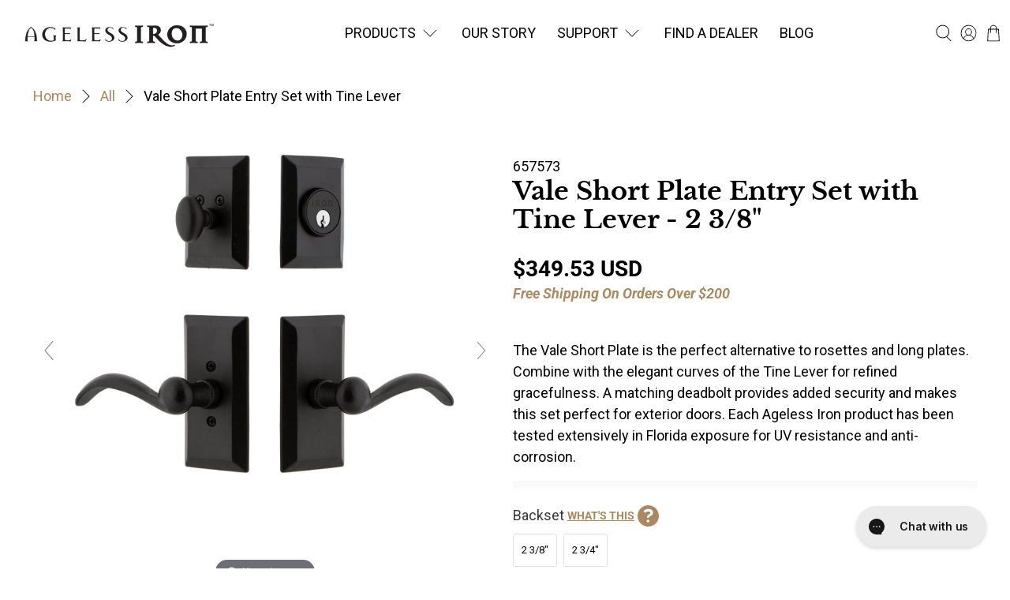

--- FILE ---
content_type: text/css
request_url: https://agelessironhardware.com/cdn/shop/t/38/assets/custom.css?v=102303564919564865171747934247
body_size: -749
content:
.custom-size-chart-link {
  display: inline-flex;
  align-items: center;
  gap: 2.5px;
}
.custom-size-chart-link span {
  display: inline-block;
  font-size: 0.8rem;
  text-decoration: underline;
  text-underline-offset: 2px;
  font-weight: 600;
}


--- FILE ---
content_type: text/javascript; charset=utf-8
request_url: https://agelessironhardware.com/products/vale-plate-entry-set-tine-lever.js
body_size: 1085
content:
{"id":6994237456540,"title":"Vale Short Plate Entry Set with Tine Lever","handle":"vale-plate-entry-set-tine-lever","description":"The Vale Short Plate is the perfect alternative to rosettes and long plates. Combine with the elegant curves of the Tine Lever for refined gracefulness. A matching deadbolt provides added security and makes this set perfect for exterior doors. Each Ageless Iron product has been tested extensively in Florida exposure for UV resistance and anti-corrosion.","published_at":"2021-09-01T04:28:28-06:00","created_at":"2021-09-01T04:28:28-06:00","vendor":"Ageless Iron","type":"Entry Door Set","tags":[],"price":34953,"price_min":34953,"price_max":34953,"available":true,"price_varies":false,"compare_at_price":null,"compare_at_price_min":0,"compare_at_price_max":0,"compare_at_price_varies":false,"variants":[{"id":40803776954524,"title":"2 3\/8\" \/ Left Handed","option1":"2 3\/8\"","option2":"Left Handed","option3":null,"sku":"657573","requires_shipping":true,"taxable":true,"featured_image":null,"available":true,"name":"Vale Short Plate Entry Set with Tine Lever - 2 3\/8\" \/ Left Handed","public_title":"2 3\/8\" \/ Left Handed","options":["2 3\/8\"","Left Handed"],"price":34953,"weight":3021,"compare_at_price":null,"inventory_management":"shopify","barcode":"662972575735","quantity_rule":{"min":1,"max":null,"increment":1},"quantity_price_breaks":[],"requires_selling_plan":false,"selling_plan_allocations":[]},{"id":40803776987292,"title":"2 3\/8\" \/ Right Handed","option1":"2 3\/8\"","option2":"Right Handed","option3":null,"sku":"657579","requires_shipping":true,"taxable":true,"featured_image":null,"available":true,"name":"Vale Short Plate Entry Set with Tine Lever - 2 3\/8\" \/ Right Handed","public_title":"2 3\/8\" \/ Right Handed","options":["2 3\/8\"","Right Handed"],"price":34953,"weight":3021,"compare_at_price":null,"inventory_management":"shopify","barcode":"662972575797","quantity_rule":{"min":1,"max":null,"increment":1},"quantity_price_breaks":[],"requires_selling_plan":false,"selling_plan_allocations":[]},{"id":40803777020060,"title":"2 3\/4\" \/ Left Handed","option1":"2 3\/4\"","option2":"Left Handed","option3":null,"sku":"657571","requires_shipping":true,"taxable":true,"featured_image":null,"available":true,"name":"Vale Short Plate Entry Set with Tine Lever - 2 3\/4\" \/ Left Handed","public_title":"2 3\/4\" \/ Left Handed","options":["2 3\/4\"","Left Handed"],"price":34953,"weight":3044,"compare_at_price":null,"inventory_management":"shopify","barcode":"662972575711","quantity_rule":{"min":1,"max":null,"increment":1},"quantity_price_breaks":[],"requires_selling_plan":false,"selling_plan_allocations":[]},{"id":40803777052828,"title":"2 3\/4\" \/ Right Handed","option1":"2 3\/4\"","option2":"Right Handed","option3":null,"sku":"657577","requires_shipping":true,"taxable":true,"featured_image":null,"available":true,"name":"Vale Short Plate Entry Set with Tine Lever - 2 3\/4\" \/ Right Handed","public_title":"2 3\/4\" \/ Right Handed","options":["2 3\/4\"","Right Handed"],"price":34953,"weight":3044,"compare_at_price":null,"inventory_management":"shopify","barcode":"662972575773","quantity_rule":{"min":1,"max":null,"increment":1},"quantity_price_breaks":[],"requires_selling_plan":false,"selling_plan_allocations":[]}],"images":["\/\/cdn.shopify.com\/s\/files\/1\/0425\/8005\/0076\/products\/657573_VALTIN_BI_EXTHSET_MAIN.jpg?v=1713457006","\/\/cdn.shopify.com\/s\/files\/1\/0425\/8005\/0076\/products\/ENTRY-VALTIN-INSTALL.jpg?v=1713457007"],"featured_image":"\/\/cdn.shopify.com\/s\/files\/1\/0425\/8005\/0076\/products\/657573_VALTIN_BI_EXTHSET_MAIN.jpg?v=1713457006","options":[{"name":"Backset","position":1,"values":["2 3\/8\"","2 3\/4\""]},{"name":"Door Handing","position":2,"values":["Left Handed","Right Handed"]}],"url":"\/products\/vale-plate-entry-set-tine-lever","media":[{"alt":null,"id":27385666502812,"position":1,"preview_image":{"aspect_ratio":1.0,"height":1500,"width":1500,"src":"https:\/\/cdn.shopify.com\/s\/files\/1\/0425\/8005\/0076\/products\/657573_VALTIN_BI_EXTHSET_MAIN.jpg?v=1713457006"},"aspect_ratio":1.0,"height":1500,"media_type":"image","src":"https:\/\/cdn.shopify.com\/s\/files\/1\/0425\/8005\/0076\/products\/657573_VALTIN_BI_EXTHSET_MAIN.jpg?v=1713457006","width":1500},{"alt":null,"id":27385666896028,"position":2,"preview_image":{"aspect_ratio":1.0,"height":1500,"width":1500,"src":"https:\/\/cdn.shopify.com\/s\/files\/1\/0425\/8005\/0076\/products\/ENTRY-VALTIN-INSTALL.jpg?v=1713457007"},"aspect_ratio":1.0,"height":1500,"media_type":"image","src":"https:\/\/cdn.shopify.com\/s\/files\/1\/0425\/8005\/0076\/products\/ENTRY-VALTIN-INSTALL.jpg?v=1713457007","width":1500}],"requires_selling_plan":false,"selling_plan_groups":[]}

--- FILE ---
content_type: text/javascript; charset=utf-8
request_url: https://regalbrands.sirv.com/products/657573/657573.spin?callback=jQuery33106132983464141215_1769152391964
body_size: 393
content:
/**/ typeof jQuery33106132983464141215_1769152391964 === 'function' && jQuery33106132983464141215_1769152391964({
  "pattern": "^combo\\-valtin\\-(\\d+)\\.jpg$",
  "layers": {
    "1": {
      "1": "COMBO-VALTIN-01.jpg",
      "2": "COMBO-VALTIN-02.jpg",
      "3": "COMBO-VALTIN-03.jpg",
      "4": "COMBO-VALTIN-04.jpg",
      "5": "COMBO-VALTIN-05.jpg",
      "6": "COMBO-VALTIN-06.jpg",
      "7": "COMBO-VALTIN-07.jpg",
      "8": "COMBO-VALTIN-08.jpg",
      "9": "COMBO-VALTIN-09.jpg",
      "10": "COMBO-VALTIN-10.jpg",
      "11": "COMBO-VALTIN-11.jpg",
      "12": "COMBO-VALTIN-12.jpg",
      "13": "COMBO-VALTIN-13.jpg",
      "14": "COMBO-VALTIN-14.jpg",
      "15": "COMBO-VALTIN-15.jpg",
      "16": "COMBO-VALTIN-16.jpg",
      "17": "COMBO-VALTIN-17.jpg",
      "18": "COMBO-VALTIN-18.jpg",
      "19": "COMBO-VALTIN-19.jpg",
      "20": "COMBO-VALTIN-20.jpg",
      "21": "COMBO-VALTIN-21.jpg",
      "22": "COMBO-VALTIN-22.jpg",
      "23": "COMBO-VALTIN-23.jpg",
      "24": "COMBO-VALTIN-24.jpg",
      "25": "COMBO-VALTIN-25.jpg",
      "26": "COMBO-VALTIN-26.jpg",
      "27": "COMBO-VALTIN-27.jpg",
      "28": "COMBO-VALTIN-28.jpg",
      "29": "COMBO-VALTIN-29.jpg",
      "30": "COMBO-VALTIN-30.jpg",
      "31": "COMBO-VALTIN-31.jpg",
      "32": "COMBO-VALTIN-32.jpg",
      "33": "COMBO-VALTIN-33.jpg",
      "34": "COMBO-VALTIN-34.jpg",
      "35": "COMBO-VALTIN-35.jpg",
      "36": "COMBO-VALTIN-36.jpg"
    }
  },
  "settings": {
    "zoom": 2.5,
    "fullscreen": true,
    "reverseRotation": "off",
    "images": {
      "main": {
        "profile": ""
      },
      "zoom": {
        "profile": ""
      },
      "fullscreen": {
        "profile": ""
      }
    }
  },
  "_file": {
    "size": 1354,
    "ctime": "2020-12-10T20:08:37.003Z",
    "mtime": "2020-12-10T20:08:38.991Z",
    "atime": "2026-01-20T19:03:58.321Z"
  },
  "account": "hrqs63csdwclqgyaoejy5zxq43b773fe",
  "branded": false
});